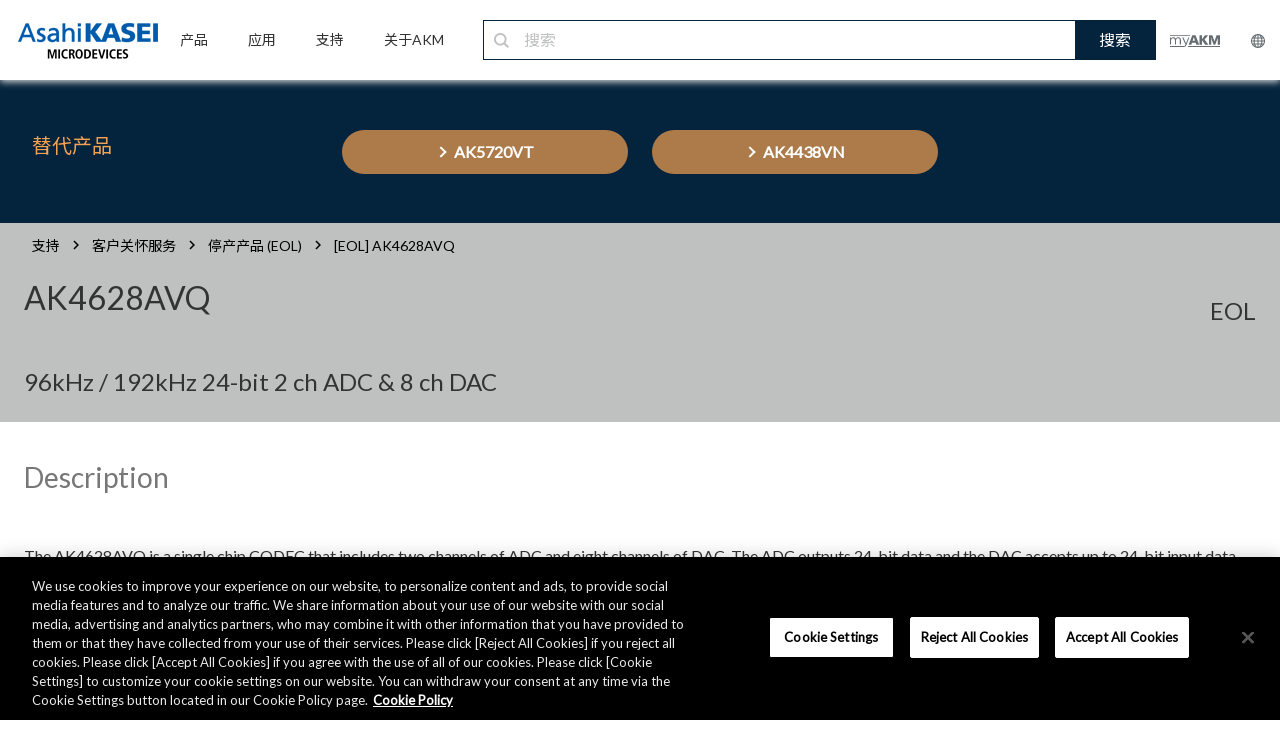

--- FILE ---
content_type: text/html;charset=utf-8
request_url: https://www.akm.com/cn/zh-cn/support/customer-care/eol/ak4628avq/
body_size: 9573
content:

<!DOCTYPE HTML>
<html lang="zh-CN">
    <head>
    <meta charset="UTF-8"/>
    <meta name="viewport" content="width=device-width, initial-scale=1"/>
    

    <title>[EOL] AK4628AVQ |  旭化成微电子 (AKM)</title>
    <!--<meta data-sly-test.keywords="Automotive grade,オーディオ CODEC,EOL" name="keywords" content=""/>-->
    <meta name="description" content="设计支持以外的客户支持信息"/>
    <meta name="template" content="partno"/>

	<!-- meta data start -->
	
    <meta name="sitename" content=" 旭化成微电子 (AKM)"/>
	<!-- meta data end -->

    <!-- og:data start -->
    <meta property="og:type" content="website"/>
    <meta property="og:title" content="[EOL] AK4628AVQ |  旭化成微电子 (AKM)"/>
    <meta property="og:url" content="https://www.akm.com/content/www/akm/cn/zh-cn/support/customer-care/eol/ak4628avq.html"/>
    <meta property="og:description" content="设计支持以外的客户支持信息"/>
    <meta property="og:image" content="https://www.akm.com/content/dam/site/akm/support/r1920_as88449135.jpg"/>
    <meta property="og:site_name" content=" 旭化成微电子 (AKM)"/>
    <!-- og:data end -->

    <!-- header tag -->
    <meta name="robots" content="noindex">

    

    
    
    

    

    


        <script defer="defer" type="text/javascript" src="https://rum.hlx.page/.rum/@adobe/helix-rum-js@%5E2/dist/rum-standalone.js" data-routing="env=prod,tier=publish,ams=Asahi Kasei Microdevices"></script>
<script type="text/javascript" src="//assets.adobedtm.com/launch-EN3c9fc2a38af04a61b9229a4e011ce968.min.js"></script>


    
    
    
<link rel="stylesheet" href="/etc.clientlibs/clientlibs/granite/jquery-ui.min.ACSHASH8803c9ee6cf6b1e2f196b6d5a768bc5f.css" type="text/css">
<link rel="stylesheet" href="/etc.clientlibs/ace/components/item/carousel/v1/carousel/clientlibs/site/vendor/slick.min.ACSHASH6af37d45bdba968c843309c6d2e91d84.css" type="text/css">
<link rel="stylesheet" href="/etc.clientlibs/akm/clientlibs/clientlib-base.min.ACSHASHb44e8c8f746c9846fd95cf319021df98.css" type="text/css">



    

    
    <link href="https://fonts.googleapis.com/css?family=Lato" rel="stylesheet"/>


<link href="https://fonts.googleapis.com/css?family=Noto+Serif+SC|Noto+Sans+SC" rel="stylesheet"/>







    <!-- canonical tag -->
    
        <link rel="canonical" href="https://www.akm.com/cn/zh-cn/support/customer-care/eol/ak4628avq/"/>
    
    <!-- hreflang tag -->
    
        <link rel="alternate" hreflang="x-default" href="https://www.akm.com/global/en/support/customer-care/eol/ak4628avq/"/>
    
        <link rel="alternate" hreflang="en-US" href="https://www.akm.com/us/en/support/customer-care/eol/ak4628avq/"/>
    
        <link rel="alternate" hreflang="en-CA" href="https://www.akm.com/us/en/support/customer-care/eol/ak4628avq/"/>
    
        <link rel="alternate" hreflang="en-MX" href="https://www.akm.com/us/en/support/customer-care/eol/ak4628avq/"/>
    
        <link rel="alternate" hreflang="en-BR" href="https://www.akm.com/us/en/support/customer-care/eol/ak4628avq/"/>
    
        <link rel="alternate" hreflang="en-AD" href="https://www.akm.com/eu/en/support/customer-care/eol/ak4628avq/"/>
    
        <link rel="alternate" hreflang="en-AE" href="https://www.akm.com/eu/en/support/customer-care/eol/ak4628avq/"/>
    
        <link rel="alternate" hreflang="en-AL" href="https://www.akm.com/eu/en/support/customer-care/eol/ak4628avq/"/>
    
        <link rel="alternate" hreflang="en-AO" href="https://www.akm.com/eu/en/support/customer-care/eol/ak4628avq/"/>
    
        <link rel="alternate" hreflang="en-AT" href="https://www.akm.com/eu/en/support/customer-care/eol/ak4628avq/"/>
    
        <link rel="alternate" hreflang="en-BA" href="https://www.akm.com/eu/en/support/customer-care/eol/ak4628avq/"/>
    
        <link rel="alternate" hreflang="en-BE" href="https://www.akm.com/eu/en/support/customer-care/eol/ak4628avq/"/>
    
        <link rel="alternate" hreflang="en-BF" href="https://www.akm.com/eu/en/support/customer-care/eol/ak4628avq/"/>
    
        <link rel="alternate" hreflang="en-BG" href="https://www.akm.com/eu/en/support/customer-care/eol/ak4628avq/"/>
    
        <link rel="alternate" hreflang="en-BH" href="https://www.akm.com/eu/en/support/customer-care/eol/ak4628avq/"/>
    
        <link rel="alternate" hreflang="en-BI" href="https://www.akm.com/eu/en/support/customer-care/eol/ak4628avq/"/>
    
        <link rel="alternate" hreflang="en-BJ" href="https://www.akm.com/eu/en/support/customer-care/eol/ak4628avq/"/>
    
        <link rel="alternate" hreflang="en-BW" href="https://www.akm.com/eu/en/support/customer-care/eol/ak4628avq/"/>
    
        <link rel="alternate" hreflang="en-BY" href="https://www.akm.com/eu/en/support/customer-care/eol/ak4628avq/"/>
    
        <link rel="alternate" hreflang="en-CD" href="https://www.akm.com/eu/en/support/customer-care/eol/ak4628avq/"/>
    
        <link rel="alternate" hreflang="en-CF" href="https://www.akm.com/eu/en/support/customer-care/eol/ak4628avq/"/>
    
        <link rel="alternate" hreflang="en-CH" href="https://www.akm.com/eu/en/support/customer-care/eol/ak4628avq/"/>
    
        <link rel="alternate" hreflang="en-CI" href="https://www.akm.com/eu/en/support/customer-care/eol/ak4628avq/"/>
    
        <link rel="alternate" hreflang="en-CM" href="https://www.akm.com/eu/en/support/customer-care/eol/ak4628avq/"/>
    
        <link rel="alternate" hreflang="en-CV" href="https://www.akm.com/eu/en/support/customer-care/eol/ak4628avq/"/>
    
        <link rel="alternate" hreflang="en-CY" href="https://www.akm.com/eu/en/support/customer-care/eol/ak4628avq/"/>
    
        <link rel="alternate" hreflang="en-CZ" href="https://www.akm.com/eu/en/support/customer-care/eol/ak4628avq/"/>
    
        <link rel="alternate" hreflang="en-DE" href="https://www.akm.com/eu/en/support/customer-care/eol/ak4628avq/"/>
    
        <link rel="alternate" hreflang="en-DJ" href="https://www.akm.com/eu/en/support/customer-care/eol/ak4628avq/"/>
    
        <link rel="alternate" hreflang="en-DK" href="https://www.akm.com/eu/en/support/customer-care/eol/ak4628avq/"/>
    
        <link rel="alternate" hreflang="en-DZ" href="https://www.akm.com/eu/en/support/customer-care/eol/ak4628avq/"/>
    
        <link rel="alternate" hreflang="en-EE" href="https://www.akm.com/eu/en/support/customer-care/eol/ak4628avq/"/>
    
        <link rel="alternate" hreflang="en-EG" href="https://www.akm.com/eu/en/support/customer-care/eol/ak4628avq/"/>
    
        <link rel="alternate" hreflang="en-EH" href="https://www.akm.com/eu/en/support/customer-care/eol/ak4628avq/"/>
    
        <link rel="alternate" hreflang="en-ER" href="https://www.akm.com/eu/en/support/customer-care/eol/ak4628avq/"/>
    
        <link rel="alternate" hreflang="en-ES" href="https://www.akm.com/eu/en/support/customer-care/eol/ak4628avq/"/>
    
        <link rel="alternate" hreflang="en-ET" href="https://www.akm.com/eu/en/support/customer-care/eol/ak4628avq/"/>
    
        <link rel="alternate" hreflang="en-FI" href="https://www.akm.com/eu/en/support/customer-care/eol/ak4628avq/"/>
    
        <link rel="alternate" hreflang="en-FO" href="https://www.akm.com/eu/en/support/customer-care/eol/ak4628avq/"/>
    
        <link rel="alternate" hreflang="en-FR" href="https://www.akm.com/eu/en/support/customer-care/eol/ak4628avq/"/>
    
        <link rel="alternate" hreflang="en-GA" href="https://www.akm.com/eu/en/support/customer-care/eol/ak4628avq/"/>
    
        <link rel="alternate" hreflang="en-GB" href="https://www.akm.com/eu/en/support/customer-care/eol/ak4628avq/"/>
    
        <link rel="alternate" hreflang="en-GE" href="https://www.akm.com/eu/en/support/customer-care/eol/ak4628avq/"/>
    
        <link rel="alternate" hreflang="en-GG" href="https://www.akm.com/eu/en/support/customer-care/eol/ak4628avq/"/>
    
        <link rel="alternate" hreflang="en-GH" href="https://www.akm.com/eu/en/support/customer-care/eol/ak4628avq/"/>
    
        <link rel="alternate" hreflang="en-GI" href="https://www.akm.com/eu/en/support/customer-care/eol/ak4628avq/"/>
    
        <link rel="alternate" hreflang="en-GM" href="https://www.akm.com/eu/en/support/customer-care/eol/ak4628avq/"/>
    
        <link rel="alternate" hreflang="en-GN" href="https://www.akm.com/eu/en/support/customer-care/eol/ak4628avq/"/>
    
        <link rel="alternate" hreflang="en-GQ" href="https://www.akm.com/eu/en/support/customer-care/eol/ak4628avq/"/>
    
        <link rel="alternate" hreflang="en-GR" href="https://www.akm.com/eu/en/support/customer-care/eol/ak4628avq/"/>
    
        <link rel="alternate" hreflang="en-GW" href="https://www.akm.com/eu/en/support/customer-care/eol/ak4628avq/"/>
    
        <link rel="alternate" hreflang="en-HR" href="https://www.akm.com/eu/en/support/customer-care/eol/ak4628avq/"/>
    
        <link rel="alternate" hreflang="en-HU" href="https://www.akm.com/eu/en/support/customer-care/eol/ak4628avq/"/>
    
        <link rel="alternate" hreflang="en-IE" href="https://www.akm.com/eu/en/support/customer-care/eol/ak4628avq/"/>
    
        <link rel="alternate" hreflang="en-IL" href="https://www.akm.com/eu/en/support/customer-care/eol/ak4628avq/"/>
    
        <link rel="alternate" hreflang="en-IM" href="https://www.akm.com/eu/en/support/customer-care/eol/ak4628avq/"/>
    
        <link rel="alternate" hreflang="en-IQ" href="https://www.akm.com/eu/en/support/customer-care/eol/ak4628avq/"/>
    
        <link rel="alternate" hreflang="en-IR" href="https://www.akm.com/eu/en/support/customer-care/eol/ak4628avq/"/>
    
        <link rel="alternate" hreflang="en-IS" href="https://www.akm.com/eu/en/support/customer-care/eol/ak4628avq/"/>
    
        <link rel="alternate" hreflang="en-IT" href="https://www.akm.com/eu/en/support/customer-care/eol/ak4628avq/"/>
    
        <link rel="alternate" hreflang="en-JE" href="https://www.akm.com/eu/en/support/customer-care/eol/ak4628avq/"/>
    
        <link rel="alternate" hreflang="en-JO" href="https://www.akm.com/eu/en/support/customer-care/eol/ak4628avq/"/>
    
        <link rel="alternate" hreflang="en-KE" href="https://www.akm.com/eu/en/support/customer-care/eol/ak4628avq/"/>
    
        <link rel="alternate" hreflang="en-KM" href="https://www.akm.com/eu/en/support/customer-care/eol/ak4628avq/"/>
    
        <link rel="alternate" hreflang="en-KW" href="https://www.akm.com/eu/en/support/customer-care/eol/ak4628avq/"/>
    
        <link rel="alternate" hreflang="en-LB" href="https://www.akm.com/eu/en/support/customer-care/eol/ak4628avq/"/>
    
        <link rel="alternate" hreflang="en-LI" href="https://www.akm.com/eu/en/support/customer-care/eol/ak4628avq/"/>
    
        <link rel="alternate" hreflang="en-LR" href="https://www.akm.com/eu/en/support/customer-care/eol/ak4628avq/"/>
    
        <link rel="alternate" hreflang="en-LS" href="https://www.akm.com/eu/en/support/customer-care/eol/ak4628avq/"/>
    
        <link rel="alternate" hreflang="en-LT" href="https://www.akm.com/eu/en/support/customer-care/eol/ak4628avq/"/>
    
        <link rel="alternate" hreflang="en-LU" href="https://www.akm.com/eu/en/support/customer-care/eol/ak4628avq/"/>
    
        <link rel="alternate" hreflang="en-LV" href="https://www.akm.com/eu/en/support/customer-care/eol/ak4628avq/"/>
    
        <link rel="alternate" hreflang="en-LY" href="https://www.akm.com/eu/en/support/customer-care/eol/ak4628avq/"/>
    
        <link rel="alternate" hreflang="en-MA" href="https://www.akm.com/eu/en/support/customer-care/eol/ak4628avq/"/>
    
        <link rel="alternate" hreflang="en-MC" href="https://www.akm.com/eu/en/support/customer-care/eol/ak4628avq/"/>
    
        <link rel="alternate" hreflang="en-MD" href="https://www.akm.com/eu/en/support/customer-care/eol/ak4628avq/"/>
    
        <link rel="alternate" hreflang="en-ME" href="https://www.akm.com/eu/en/support/customer-care/eol/ak4628avq/"/>
    
        <link rel="alternate" hreflang="en-MG" href="https://www.akm.com/eu/en/support/customer-care/eol/ak4628avq/"/>
    
        <link rel="alternate" hreflang="en-MK" href="https://www.akm.com/eu/en/support/customer-care/eol/ak4628avq/"/>
    
        <link rel="alternate" hreflang="en-ML" href="https://www.akm.com/eu/en/support/customer-care/eol/ak4628avq/"/>
    
        <link rel="alternate" hreflang="en-MR" href="https://www.akm.com/eu/en/support/customer-care/eol/ak4628avq/"/>
    
        <link rel="alternate" hreflang="en-MT" href="https://www.akm.com/eu/en/support/customer-care/eol/ak4628avq/"/>
    
        <link rel="alternate" hreflang="en-MU" href="https://www.akm.com/eu/en/support/customer-care/eol/ak4628avq/"/>
    
        <link rel="alternate" hreflang="en-MW" href="https://www.akm.com/eu/en/support/customer-care/eol/ak4628avq/"/>
    
        <link rel="alternate" hreflang="en-MZ" href="https://www.akm.com/eu/en/support/customer-care/eol/ak4628avq/"/>
    
        <link rel="alternate" hreflang="en-NA" href="https://www.akm.com/eu/en/support/customer-care/eol/ak4628avq/"/>
    
        <link rel="alternate" hreflang="en-NE" href="https://www.akm.com/eu/en/support/customer-care/eol/ak4628avq/"/>
    
        <link rel="alternate" hreflang="en-NG" href="https://www.akm.com/eu/en/support/customer-care/eol/ak4628avq/"/>
    
        <link rel="alternate" hreflang="en-NL" href="https://www.akm.com/eu/en/support/customer-care/eol/ak4628avq/"/>
    
        <link rel="alternate" hreflang="en-NO" href="https://www.akm.com/eu/en/support/customer-care/eol/ak4628avq/"/>
    
        <link rel="alternate" hreflang="en-OM" href="https://www.akm.com/eu/en/support/customer-care/eol/ak4628avq/"/>
    
        <link rel="alternate" hreflang="en-PL" href="https://www.akm.com/eu/en/support/customer-care/eol/ak4628avq/"/>
    
        <link rel="alternate" hreflang="en-PS" href="https://www.akm.com/eu/en/support/customer-care/eol/ak4628avq/"/>
    
        <link rel="alternate" hreflang="en-PT" href="https://www.akm.com/eu/en/support/customer-care/eol/ak4628avq/"/>
    
        <link rel="alternate" hreflang="en-QA" href="https://www.akm.com/eu/en/support/customer-care/eol/ak4628avq/"/>
    
        <link rel="alternate" hreflang="en-RO" href="https://www.akm.com/eu/en/support/customer-care/eol/ak4628avq/"/>
    
        <link rel="alternate" hreflang="en-RS" href="https://www.akm.com/eu/en/support/customer-care/eol/ak4628avq/"/>
    
        <link rel="alternate" hreflang="en-RW" href="https://www.akm.com/eu/en/support/customer-care/eol/ak4628avq/"/>
    
        <link rel="alternate" hreflang="en-SA" href="https://www.akm.com/eu/en/support/customer-care/eol/ak4628avq/"/>
    
        <link rel="alternate" hreflang="en-SD" href="https://www.akm.com/eu/en/support/customer-care/eol/ak4628avq/"/>
    
        <link rel="alternate" hreflang="en-SE" href="https://www.akm.com/eu/en/support/customer-care/eol/ak4628avq/"/>
    
        <link rel="alternate" hreflang="en-SI" href="https://www.akm.com/eu/en/support/customer-care/eol/ak4628avq/"/>
    
        <link rel="alternate" hreflang="en-SK" href="https://www.akm.com/eu/en/support/customer-care/eol/ak4628avq/"/>
    
        <link rel="alternate" hreflang="en-SM" href="https://www.akm.com/eu/en/support/customer-care/eol/ak4628avq/"/>
    
        <link rel="alternate" hreflang="en-SN" href="https://www.akm.com/eu/en/support/customer-care/eol/ak4628avq/"/>
    
        <link rel="alternate" hreflang="en-SO" href="https://www.akm.com/eu/en/support/customer-care/eol/ak4628avq/"/>
    
        <link rel="alternate" hreflang="en-ST" href="https://www.akm.com/eu/en/support/customer-care/eol/ak4628avq/"/>
    
        <link rel="alternate" hreflang="en-SY" href="https://www.akm.com/eu/en/support/customer-care/eol/ak4628avq/"/>
    
        <link rel="alternate" hreflang="en-SZ" href="https://www.akm.com/eu/en/support/customer-care/eol/ak4628avq/"/>
    
        <link rel="alternate" hreflang="en-TD" href="https://www.akm.com/eu/en/support/customer-care/eol/ak4628avq/"/>
    
        <link rel="alternate" hreflang="en-TG" href="https://www.akm.com/eu/en/support/customer-care/eol/ak4628avq/"/>
    
        <link rel="alternate" hreflang="en-TN" href="https://www.akm.com/eu/en/support/customer-care/eol/ak4628avq/"/>
    
        <link rel="alternate" hreflang="en-TR" href="https://www.akm.com/eu/en/support/customer-care/eol/ak4628avq/"/>
    
        <link rel="alternate" hreflang="en-TZ" href="https://www.akm.com/eu/en/support/customer-care/eol/ak4628avq/"/>
    
        <link rel="alternate" hreflang="en-UA" href="https://www.akm.com/eu/en/support/customer-care/eol/ak4628avq/"/>
    
        <link rel="alternate" hreflang="en-UG" href="https://www.akm.com/eu/en/support/customer-care/eol/ak4628avq/"/>
    
        <link rel="alternate" hreflang="en-VA" href="https://www.akm.com/eu/en/support/customer-care/eol/ak4628avq/"/>
    
        <link rel="alternate" hreflang="en-YE" href="https://www.akm.com/eu/en/support/customer-care/eol/ak4628avq/"/>
    
        <link rel="alternate" hreflang="en-ZA" href="https://www.akm.com/eu/en/support/customer-care/eol/ak4628avq/"/>
    
        <link rel="alternate" hreflang="en-ZM" href="https://www.akm.com/eu/en/support/customer-care/eol/ak4628avq/"/>
    
        <link rel="alternate" hreflang="en-ZW" href="https://www.akm.com/eu/en/support/customer-care/eol/ak4628avq/"/>
    
        <link rel="alternate" hreflang="zh-CN" href="https://www.akm.com/cn/zh-cn/support/customer-care/eol/ak4628avq/"/>
    
        <link rel="alternate" hreflang="ko-KR" href="https://www.akm.com/kr/ko/support/customer-care/eol/ak4628avq/"/>
    
        <link rel="alternate" hreflang="ja-JP" href="https://www.akm.com/jp/ja/support/customer-care/eol/ak4628avq/"/>
    
    <!-- ファビコン -->
    <link rel="icon" href="/favicon.ico"/>
    <!-- スマホ用アイコン -->
    <meta name="apple-mobile-web-app-title" content="Microdevices"/>
    <link rel="apple-touch-icon" sizes="180x180" href="/apple-touch-icon.png"/>
    <link rel="icon" type="image/png" href="/android-touch-icon.png" sizes="192x192"/>
</head>
    <body class="page basicpage" id="page-830fb2fbb5" data-cmp-data-layer-enabled>
        <script>
          window.adobeDataLayer = window.adobeDataLayer || [];
          adobeDataLayer.push({
              page: JSON.parse("{\x22page\u002D830fb2fbb5\x22:{\x22@type\x22:\x22akm\/components\/structure\/page\x22,\x22repo:modifyDate\x22:\x222021\u002D12\u002D06T23:59:10Z\x22,\x22dc:title\x22:\x22[EOL] AK4628AVQ\x22,\x22xdm:template\x22:\x22\/conf\/akm\/settings\/wcm\/templates\/partno\x22,\x22xdm:language\x22:\x22zh\u002DCN\x22,\x22xdm:tags\x22:[\x22Automotive grade\x22,\x22オーディオ CODEC\x22,\x22EOL\x22],\x22repo:path\x22:\x22\/cn\/zh\u002Dcn\/support\/customer\u002Dcare\/eol\/ak4628avq\/\x22}}"),
              event:'cmp:show',
              eventInfo: {
                  path: 'page.page\u002D830fb2fbb5'
              }
          });
        </script>
        
        
            




            



              
  


    
    
    	<div class="container animsition" style="font-family: 'Lato', 'Noto Sans SC', sans-serif;">
    
    
    
    

    <div class="root responsivegrid">


<div class="aem-Grid aem-Grid--12 aem-Grid--default--12 ">
    
    <div class="akm-header-new aem-GridColumn aem-GridColumn--default--12"><div class="c-item-header-new width-full">
	<!-- PC -->
	<div class='product_header_navi_pc'>
		<div class='navi_container'>
			<div class="logo_akm">
				
					<a href="/cn/zh-cn/">
						<img src="/content/dam/site/common/images/header/logo_akm_tb_pc.png"/>
					</a>
				
			</div>
			<ul class='navi_menu'>
				<li class='navi_menu_item'>
					
						<a href="/cn/zh-cn/products/">
							<p class='navi_menu_title'>产品</p>
						</a>
					
					<div class='navi_menu_content'>
						<div class='navi_menu_content_container'>
							<div class='navi_menu_content_container_inner'>
								<div class='navi_menu_content_header'>
									
										<a href='/cn/zh-cn/products/' class='navi_header'>
											产品<img src="/content/dam/site/common/images/header/logo_arrow.png"/>
										</a>
									
									
										<a href='/cn/zh-cn/products/' class='navi_btn'>
											VIEW ALL<i></i>
										</a>
									
								</div>
								<div class="navi_menu_content_wrap">
									<ul class='navi_menu_content_items'>
										<li class='navi_menu_content_item'>
											<ul class="navi_menu_title_wrap">
												<li class="navi_menu_second_title magnetic-sensors">
													磁传感器
												</li>
												<li class="navi_menu_third_title">
													
														<a class="navi_menu_third_title_link" href="/cn/zh-cn/products/hall-sensor/">霍尔传感器</a>
													
												</li>
												<li class="navi_menu_third_title">
													
														<a class="navi_menu_third_title_link" href="/cn/zh-cn/products/tri-axis-magnetic-sensor/">三轴磁传感器</a>
													
												</li>
												<li class="navi_menu_third_title">
													
														<a class="navi_menu_third_title_link" href="/cn/zh-cn/products/rotation-angle-sensor/">角度传感器</a>
													
												</li>
												<li class="navi_menu_third_title">
													
														<a class="navi_menu_third_title_link" href="/cn/zh-cn/products/semiconductor-magnetoresistive-element/">高分辨率解码器元件 (半导体磁阻元件)</a>
													
												</li>
												<li class="navi_menu_third_title">
													
														<a class="navi_menu_third_title_link" href="/cn/zh-cn/products/electronic-compass/">电子罗盘</a>
													
												</li>
											</ul>
										</li>
										<li class="navi_menu_content_item">
											<ul class="navi_menu_title_wrap">
												<li class="navi_menu_second_title current-sensors">
													电流传感器
												</li>
												<li class="navi_menu_third_title">
													
														<a class="navi_menu_third_title_link" href="/cn/zh-cn/products/current-sensor/">电流传感器</a>
													
												</li>
												<li class="navi_menu_second_title gas-sensors">
													气体传感器
												</li>
												<li class="navi_menu_third_title">
													
														<a class="navi_menu_third_title_link" href="/cn/zh-cn/products/co2-sensor/">二氧化碳传感器</a>
													
												</li>
												<li class="navi_menu_third_title">
													
														<a class="navi_menu_third_title_link" href="/cn/zh-cn/products/flammable-gas-sensor/">可燃气体传感器</a>
													
												</li>
											</ul>
										</li>
										<li class="navi_menu_content_item">
											<ul class="navi_menu_title_wrap">
												<li class="navi_menu_second_title audio-devices">
													音频产品
												</li>
												<li class="navi_menu_third_title">
													
														<a class="navi_menu_third_title_link" href="/cn/zh-cn/products/audio/">音频芯片</a>
													
												</li>
												<li class="navi_menu_third_title">
													
														<a class="navi_menu_third_title_link" href="/cn/zh-cn/products/audio-voice-dsp/">音频及语音处理器</a>
													
												</li>
												<li class="navi_menu_second_title speciality-devices">
													特定应用产品
												</li>
												<li class="navi_menu_third_title">
													
														<a class="navi_menu_third_title_link" href="/cn/zh-cn/products/millimeter-wave-radar/">毫米波雷达</a>
													
												</li>
												<li class="navi_menu_third_title">
													
														<a class="navi_menu_third_title_link" href="/cn/zh-cn/products/bluetooth-low-energy-beacon/">低功耗蓝牙™信号发射芯片</a>
													
												</li>
												<li class="navi_menu_third_title">
													
														<a class="navi_menu_third_title_link" href="/cn/zh-cn/products/energy-harvesting/">能量收集</a>
													
												</li>
												<li class="navi_menu_third_title">
													
														<a class="navi_menu_third_title_link" href="/cn/zh-cn/products/communication/">通信</a>
													
												</li>
												<li class="navi_menu_third_title">
													
														<a class="navi_menu_third_title_link" href="/cn/zh-cn/products/mfp-lbp/">多功能打印机 / 激光打印机</a>
													
												</li>
											</ul>
										</li>
									</ul>
								</div>
							</div>
						</div>
					</div>
				</li>
				<li class='navi_menu_item'>
					
						<a href="/cn/zh-cn/applications/">
							<p class='navi_menu_title'>应用</p>
						</a>
					
					<div class='navi_menu_content'>
						<div class='navi_menu_content_container'>
							<div class='navi_menu_content_container_inner'>
								<div class='navi_menu_content_header'>
									
										<a href='/cn/zh-cn/applications/' class='navi_header'>应用 <img src="/content/dam/site/common/images/header/logo_arrow.png"/></a>
									
									
										<a href='/cn/zh-cn/applications/' class='navi_btn'>
											VIEW ALL<i></i>
										</a>
									
								</div>
								<div class="navi_menu_content_wrap">
									<ul class='navi_menu_content_items'>
										<li class='navi_menu_content_item'>
											<ul class="navi_menu_title_wrap">
												<li class="navi_menu_second_title personal-electronics">
													
														<a href="/cn/zh-cn/applications/personal/">个人电子产品 <img src="/content/dam/site/common/images/header/logo_arrow.png"/></a>
													
												</li>
												<li class="navi_menu_second_title smart-home">
													
														<a href="/cn/zh-cn/applications/smart-home/">智能家居 <img src="/content/dam/site/common/images/header/logo_arrow.png"/></a>
													
												</li>
											</ul>
										</li>
										<li class='navi_menu_content_item'>
											<ul class="navi_menu_title_wrap">
												<li class="navi_menu_second_title industrial">
													
														<a href="/cn/zh-cn/applications/industrial/">工业 <img src="/content/dam/site/common/images/header/logo_arrow.png"/></a>
													
												</li>
											</ul>
											<ul class="navi_menu_title_wrap">
												<li class="navi_menu_second_title healthcare">
													
														<a href="/cn/zh-cn/applications/healthcare/">医疗健康 <img src="/content/dam/site/common/images/header/logo_arrow.png"/></a>
													
												</li>
											</ul>
											<ul class="navi_menu_title_wrap">
												<li class="navi_menu_second_title automotive">
													
														<a href="/cn/zh-cn/applications/automotive/">汽车 <img src="/content/dam/site/common/images/header/logo_arrow.png"/></a>
													
												</li>
											</ul>
										</li>
									</ul>
								</div>
							</div>
						</div>
					</div>
				</li>
				<li class='navi_menu_item'>
					
						<a href="/cn/zh-cn/support/">
							<p class='navi_menu_title'>支持</p>
						</a>
					
					<div class='navi_menu_content'>
						<div class='navi_menu_content_container'>
							<div class='navi_menu_content_container_inner'>
								<div class='navi_menu_content_header'>
									
										<a href='/cn/zh-cn/support/' class='navi_header'>支持 <img src="/content/dam/site/common/images/header/logo_arrow.png"/></a>
									
									
										<a href='/cn/zh-cn/support/' class='navi_btn'>
											VIEW ALL<i></i>
										</a>
									
								</div>
								<div class="navi_menu_content_wrap">
									<ul class='navi_menu_content_items'>
										<li class='navi_menu_content_item'>
											<ul class="navi_menu_title_wrap">
												<li class="navi_menu_second_title inquiries-faq">
													
														<a href="/cn/zh-cn/support/inquiries/">联系我们 / 常见问题 <img src="/content/dam/site/common/images/header/logo_arrow.png"/></a>
													
												</li>
											</ul>
										</li>
										<li class='navi_menu_content_item'>
											<ul class="navi_menu_title_wrap">
												<li class="navi_menu_second_title customer-care">
													
														<a href="/cn/zh-cn/support/customer-care/">客户关怀服务 <img src="/content/dam/site/common/images/header/logo_arrow.png"/></a>
													
												</li>
												<li class="navi_menu_third_title">
													
														<a class="navi_menu_third_title_link" href="/cn/zh-cn/support/customer-care/quality-reliability-environment/">质量 / 可靠性 / 环境信息</a>
													
												</li>
												<li class="navi_menu_third_title">
													
														<a class="navi_menu_third_title_link" href="/cn/zh-cn/support/customer-care/packing/">包装信息</a>
													
												</li>
												<li class="navi_menu_third_title">
													
														<a class="navi_menu_third_title_link" href="/cn/zh-cn/support/customer-care/product-lifecycle/">产品生命周期信息</a>
													
												</li>
												<li class="navi_menu_third_title">
													
														<a class="navi_menu_third_title_link" href="/cn/zh-cn/support/customer-care/eol/">停产产品</a>
													
												</li>
											</ul>
										</li>
										<li class='navi_menu_content_item'>
											<ul class="navi_menu_title_wrap">
												<li class="navi_menu_second_title distributors-representatives">
													
														<a href="/cn/zh-cn/support/distributors-representatives/">代理商 <img src="/content/dam/site/common/images/header/logo_arrow.png"/></a>
													
												</li>
											</ul>
										</li>
										<li class='navi_menu_content_item'>
											<ul class="navi_menu_title_wrap">
												<li class="navi_menu_second_title myakm">
													
														<a href="/cn/zh-cn/support/myakm/">myAKM <img src="/content/dam/site/common/images/header/logo_arrow.png"/></a>
													
												</li>
											</ul>
										</li>
									</ul>
								</div>
							</div>
						</div>
					</div>
				</li>
				<li class='navi_menu_item'>
					
						<a href="/cn/zh-cn/about-us/">
							<p class='navi_menu_title'>关于AKM</p>
						</a>
					
					<div class='navi_menu_content'>
						<div class='navi_menu_content_container'>
							<div class='navi_menu_content_container_inner'>
								<div class='navi_menu_content_header'>
									
										<a href='/cn/zh-cn/about-us/' class='navi_header'>关于AKM <img src="/content/dam/site/common/images/header/logo_arrow.png"/></a>
									
									
										<a href='/cn/zh-cn/about-us/' class='navi_btn'>
											VIEW ALL<i></i>
										</a>
									
								</div>
								<div class="navi_menu_content_wrap">
									<ul class='navi_menu_content_items'>
										<li class='navi_menu_content_item'>
											<ul class="navi_menu_title_wrap">
												<li class="navi_menu_second_title company-profile">
													
														<a href="/cn/zh-cn/about-us/company-profile/">公司简介 <img src="/content/dam/site/common/images/header/logo_arrow.png"/></a>
													
												</li>
												<li class="navi_menu_second_title csr">
													
														<a href="/cn/zh-cn/about-us/csr/">企业社会责任 <img src="/content/dam/site/common/images/header/logo_arrow.png"/></a>
													
												</li>
											</ul>
										</li>
										<li class='navi_menu_content_item'>
											<ul class="navi_menu_title_wrap">
												<li class="navi_menu_second_title news">
													
														<a href="/cn/zh-cn/about-us/news/">新闻 <img src="/content/dam/site/common/images/header/logo_arrow.png"/></a>
													
												</li>
											</ul>
										</li>
										<li class='navi_menu_content_item'>
											<ul class="navi_menu_title_wrap">
												<li class="navi_menu_second_title events-exhibitions">
													
														<a href="/cn/zh-cn/about-us/events-exhibitions/">活动 / 展览 <img src="/content/dam/site/common/images/header/logo_arrow.png"/></a>
													
												</li>
											</ul>
										</li>
									</ul>
								</div>
							</div>
						</div>
					</div>
				</li>
			</ul>
			
				<form id="ss-form2" action="/cn/zh-cn/search/" method="get" accept-charset="UTF-8" class='navi_search'>

					<input id="ss-query2" name="query" value="" autocomplete="off" aria-autocomplete="off" class="navi_search_input" type="text" placeholder="搜索"/>
					<button class='navi_search_btn'>搜索</button>
				</form>
			
			<div class='logo_container'>
				<div class="logo_myakm">
					
						<a href="/cn/zh-cn/support/myakm/">
							<img class="logo_img_myakm" src="/content/dam/site/common/images/header/logo_myakm_normal.png"/>
						</a>
					
				</div>
				<div class="logo_language_container">
					<div class="logo_language">
						<img class="logo_img_language_pc" src="/content/dam/site/common/images/header/logo_language_pc.png"/>
					</div>
					<div class='logo_language_content'>
						<div class='logo_language_content_container'>
							<div class='logo_language_content_container_inner'>
								<p class='logo_language_content_header'>Region - Language</p>
								<ul class='logo_language_content_item'>
									
										<li><a href="/global/en/support/customer-care/eol/ak4628avq/">Global - English</a></li>
									
									
										<li><a href="/us/en/support/customer-care/eol/ak4628avq/">USA - English</a></li>
									
									
										<li><a href="/eu/en/support/customer-care/eol/ak4628avq/">Europe - English</a></li>
									
									
										<li><a href="/cn/zh-cn/support/customer-care/eol/ak4628avq/" class="defaultLanguageColor">China - Chinese (简体中文)</a></li>
									
									
										<li><a href="/kr/ko/support/customer-care/eol/ak4628avq/">Korea - Korean (한국어)</a></li>
									
									
										<li><a href="/jp/ja/support/customer-care/eol/ak4628avq/">Japan - Japanese (日本語)</a></li>
									
								</ul>
							</div>
						</div>
					</div>
				</div>
			</div>
		</div>
	</div>
	<!-- SP -->
	<div class='product_header_navi_sp'>
		<div class='navi_logo'>
			<div class='navi_logo_container'>
				<div class='logo_container logo_index'>
					
						<a href="/cn/zh-cn/">
							<img src='/content/dam/site/common/images/header/logo_akm_sp.png'/>
						</a>
					
				</div>
				<div class='logo_container logo_language'><img class="logo_img_language_sp" src='/content/dam/site/common/images/header/logo_language_sp.png'/></div>
			</div>
			<ul class='navi_logo_content'>
				<li>Region - Language</li>
				
					<li><a href="/global/en/support/customer-care/eol/ak4628avq/">Global - English</a></li>
				
				
					<li><a href="/us/en/support/customer-care/eol/ak4628avq/">USA - English</a></li>
				
				
					<li><a href="/eu/en/support/customer-care/eol/ak4628avq/">Europe - English</a></li>
				
				
					<li><a href="/cn/zh-cn/support/customer-care/eol/ak4628avq/" class="defaultLanguageColor">China - Chinese (简体中文)</a></li>
				
				
					<li><a href="/kr/ko/support/customer-care/eol/ak4628avq/">Korea - Korean (한국어)</a></li>
				
				
					<li><a href="/jp/ja/support/customer-care/eol/ak4628avq/">Japan - Japanese (日本語)</a></li>
				
			</ul>
		</div>
		<div class='navi_menu'>
			<div class='navi_menu_container'>
				
					<form id="ss-form2" action="/cn/zh-cn/search/" method="get" accept-charset="UTF-8" class='navi_menu_search'>
						<input id="ss-query2" name="query" value="" autocomplete="off" aria-autocomplete="off" class='navi_menu_search_input' type='text' placeholder="搜索"/>
						<button class='navi_menu_search_btn'>搜索</button>
					</form>
				
				<div class='navi_menu_logo'>
					<img class="logo_menu_sp" src='/content/dam/site/common/images/header/logo_menu.png'/>
				</div>
			</div>
			<ul class='navi_menu_content'>
				<li class='navi_menu_content_group'>
					<div class='navi_menu_content_group_title'>
						<p>产品</p>
						<a href='javascript:void(0)'>
							<img src='/content/dam/site/common/images/header/group_open.png'/>
						</a>
					</div>
					<ul class='navi_menu_content_group_menu'>
						<li>
							
								<a href='/cn/zh-cn/products/'>产品</a>
							
						</li>
						<li>
							
								<a href='/cn/zh-cn/products/hall-sensor/'>霍尔传感器</a>
							
						</li>
						<li>
							
								<a href='/cn/zh-cn/products/tri-axis-magnetic-sensor/'>三轴磁传感器</a>
							
						</li>
						<li>
							
								<a href='/cn/zh-cn/products/rotation-angle-sensor/'>角度传感器</a>
							
						</li>
						<li>
							
								<a href='/cn/zh-cn/products/current-sensor/'>电流传感器</a>
							
						</li>
						<li>
							
								<a href='/cn/zh-cn/products/co2-sensor/'>二氧化碳传感器</a>
							
						</li>
                        <li>
							
								<a href='/cn/zh-cn/products/flammable-gas-sensor/'>可燃气体传感器</a>
							
						</li>
						<li>
							
								<a href='/cn/zh-cn/products/audio/'>音频芯片</a>
							
						</li>
						<li>
							
								<a href='/cn/zh-cn/products/audio-voice-dsp/'>音频及语音处理器</a>
							
						</li>
						<li>
							
								<a href="/cn/zh-cn/products/millimeter-wave-radar/">毫米波雷达</a>
							
						</li>
						<li>
							
								<a href='/cn/zh-cn/products/energy-harvesting/'>能量收集</a>
							
						</li>
					</ul>
				</li>
				<li class='navi_menu_content_group'>
					<div class='navi_menu_content_group_title'>
						<p>应用</p>
						<a href='javascript:void(0)'>
							<img src='/content/dam/site/common/images/header/group_open.png'/>
						</a>
					</div>
					<ul class='navi_menu_content_group_menu'>
						<li>
							
								<a href='/cn/zh-cn/applications/'>应用</a>
							
						</li>
						<li>
							
								<a href='/cn/zh-cn/applications/personal/'>个人电子产品</a>
							
						</li>
						<li>
							
								<a href='/cn/zh-cn/applications/smart-home/'>智能家居</a>
							
						</li>
						<li>
							
								<a href='/cn/zh-cn/applications/industrial/'>工业</a>
							
						</li>
						<li>
							
								<a href='/cn/zh-cn/applications/automotive/'>汽车</a>
							
						</li>
						<li>
							
								<a href='/cn/zh-cn/applications/healthcare/'>医疗健康</a>
							
						</li>
					</ul>
				</li>
				<li class='navi_menu_content_group'>
					<div class='navi_menu_content_group_title'>
						<p>支持</p>
						<a href='javascript:void(0)'>
							<img src='/content/dam/site/common/images/header/group_open.png'/>
						</a>
					</div>
					<ul class='navi_menu_content_group_menu'>
						<li>
							
								<a href='/cn/zh-cn/support/'>支持</a>
							
						</li>
						<li>
							
								<a href='/cn/zh-cn/support/inquiries/'>联系我们 / 常见问题</a>
							
						</li>
						<li>
							
								<a href='/cn/zh-cn/support/customer-care/'>客户关怀服务</a>
							
						</li>
						<li>
							
								<a href='/cn/zh-cn/support/distributors-representatives/'>代理商</a>
							
						</li>
						<li>
							
								<a href='/cn/zh-cn/support/myakm/'>myAKM</a>
							
						</li>
					</ul>
				</li>
				<li class='navi_menu_content_group'>
					<div class='navi_menu_content_group_title'>
						<p>关于AKM</p>
						<a href='javascript:void(0)'>
							<img src='/content/dam/site/common/images/header/group_open.png'/>
						</a>
					</div>
					<ul class='navi_menu_content_group_menu'>
						<li>
							
								<a href='/cn/zh-cn/about-us/'>关于AKM</a>
							
						</li>
						<li>
							
								<a href='/cn/zh-cn/about-us/company-profile/'>公司简介</a>
							
						</li>
						<li>
							
								<a href='/cn/zh-cn/about-us/csr/'>企业社会责任</a>
							
						</li>
						<li>
							
								<a href='/cn/zh-cn/about-us/news/'>新闻</a>
							
						</li>
						<li>
							
								<a href='/cn/zh-cn/about-us/events-exhibitions/'>活动 / 展览</a>
							
						</li>
					</ul>
				</li>
			</ul>
		</div>
	</div>
	<!-- TB -->
	<div class='product_header_navi_tb'>
		<div class='navi_search'>
			<div class="logo_container logo_akm_tb">
				
					<a href="/cn/zh-cn/">
						<img src="/content/dam/site/common/images/header/logo_akm_tb_pc.png"/>
					</a>
				
			</div>
			
				<form id="ss-form2" action="/cn/zh-cn/search/" method="get" accept-charset="UTF-8" class='navi_menu_search'>
					<input id="ss-query2" name="query" value="" autocomplete="off" aria-autocomplete="off" class='navi_menu_search_input' type='text' placeholder="搜索"/>
					<button class='navi_menu_search_btn'>搜索</button>
				</form>
			
			<div class='logo_container logo_language_tb'>
				<img class="logo_img_language_tb" src="/content/dam/site/common/images/header/logo_language_tb.png"/>
			</div>
		</div>
		<div class='navi_menu'>
			<ul class='navo_menu_content'>
				<li>
					
						<a href="/cn/zh-cn/products/">产品</a>
					
				</li>
				<li>
					
						<a href="/cn/zh-cn/applications/">应用</a>
					
				</li>
				<li>
					
						<a href="/cn/zh-cn/support/">支持</a>
					
				</li>
				<li>
					
						<a href="/cn/zh-cn/about-us/">关于AKM</a>
					
				</li>
			</ul>
			<div class='navi_menu_logo'>
				
					<a href="/cn/zh-cn/support/myakm/">
						<img src="/content/dam/site/common/images/header/logo_myakm.png"/>
					</a>
				
			</div>
		</div>
		<ul class='navi_language_content'>
			<li>Region - Language</li>
			
				<li><a href="/global/en/support/customer-care/eol/ak4628avq/">Global - English</a></li>
			
			
				<li><a href="/us/en/support/customer-care/eol/ak4628avq/">USA - English</a></li>
			
			
				<li><a href="/eu/en/support/customer-care/eol/ak4628avq/">Europe - English</a></li>
			
			
				<li><a href="/cn/zh-cn/support/customer-care/eol/ak4628avq/" class="defaultLanguageColor">China - Chinese (简体中文)</a></li>
			
			
				<li><a href="/kr/ko/support/customer-care/eol/ak4628avq/">Korea - Korean (한국어)</a></li>
			
			
				<li><a href="/jp/ja/support/customer-care/eol/ak4628avq/">Japan - Japanese (日本語)</a></li>
			
		</ul>
	</div>
</div></div>
<div class="responsivegrid aem-GridColumn aem-GridColumn--default--12">


<div class="aem-Grid aem-Grid--12 aem-Grid--default--12 ">
    
    <div class="akm-container aem-GridColumn aem-GridColumn--default--12">

<div class="cmp-section c-item-layoutcontainer aem-Grid aem-Grid--12 aem-Grid--default--12   ">
	<div class="c-item-layoutcontainer-opacity">
        <div>
            <div class="aem-Grid aem-Grid--12 aem-Grid--default--12  c-item-layoutcontainer-gridColumn ">
                
                <div class="akm-container c-container--darkblue aem-GridColumn aem-GridColumn--default--12">

<div class="cmp-section c-item-layoutcontainer aem-Grid aem-Grid--12 aem-Grid--default--12 aem-Grid--sp_portrait--12   width-full">
	<div class="c-item-layoutcontainer-opacity">
        <div class="container">
            <div class="aem-Grid aem-Grid--12 aem-Grid--default--12 aem-Grid--sp_portrait--12  c-item-layoutcontainer-gridColumn ">
                
                <div class="akm-margin aem-GridColumn aem-GridColumn--default--12">
<div class="c-item-margin ">
    <div class="c-item-margin-pc" style="margin-top: 50px"></div>
    <div class="c-item-margin-sp" style="margin-top: 25px"></div>
</div>

    
</div>
<div class="akm-core-richtext t-cmp-clean t-cmp-clean--light c-item-text--large c-item-text--orange aem-GridColumn--sp_portrait--12 aem-GridColumn--default--none aem-GridColumn aem-GridColumn--offset--sp_portrait--0 aem-GridColumn--default--3 aem-GridColumn--offset--default--0 aem-GridColumn--sp_portrait--none">
<div data-cmp-data-layer="{&#34;akm-core-richtext-1387c983a3&#34;:{&#34;@type&#34;:&#34;akm/components/content/akm-core-richtext&#34;,&#34;repo:modifyDate&#34;:&#34;2021-12-06T06:06:52Z&#34;,&#34;xdm:text&#34;:&#34;&lt;p>替代产品&lt;/p>\r\n&#34;}}" id="akm-core-richtext-1387c983a3" class="cmp-text">
    <p>替代产品</p>

</div>

    

</div>
<div class="t-cmp-clean t-cmp-clean--light akm-core-button c-item-button--pattern3 aem-GridColumn--sp_portrait--12 aem-GridColumn--default--none aem-GridColumn aem-GridColumn--offset--sp_portrait--0 aem-GridColumn--default--3 aem-GridColumn--offset--default--0 aem-GridColumn--sp_portrait--none">

  
      <a id="akm-core-button-88291f2f7f" class="cmp-button" href="/cn/zh-cn/products/audio/audio-adc/ak5720vt/" data-cmp-clickable data-cmp-data-layer="{&#34;akm-core-button-88291f2f7f&#34;:{&#34;@type&#34;:&#34;akm/components/content/akm-core-button&#34;,&#34;repo:modifyDate&#34;:&#34;2021-12-06T06:07:27Z&#34;,&#34;dc:title&#34;:&#34;AK5720VT&#34;,&#34;xdm:linkURL&#34;:&#34;/cn/zh-cn/products/audio/audio-adc/ak5720vt/&#34;}}">
      
    <span class="cmp-button__icon cmp-button__icon--LINK"></span>

      <span class="cmp-button__text">AK5720VT</span>
    </a>
  
  




</div>
<div class="t-cmp-clean t-cmp-clean--light akm-core-button c-item-button--pattern3 aem-GridColumn--sp_portrait--12 aem-GridColumn--default--none aem-GridColumn aem-GridColumn--offset--sp_portrait--0 aem-GridColumn--default--3 aem-GridColumn--offset--default--0 aem-GridColumn--sp_portrait--none">

  
      <a id="akm-core-button-f109b6348a" class="cmp-button" href="/cn/zh-cn/products/audio/audio-dac/ak4438vn/" data-cmp-clickable data-cmp-data-layer="{&#34;akm-core-button-f109b6348a&#34;:{&#34;@type&#34;:&#34;akm/components/content/akm-core-button&#34;,&#34;repo:modifyDate&#34;:&#34;2021-12-06T06:07:58Z&#34;,&#34;dc:title&#34;:&#34;AK4438VN&#34;,&#34;xdm:linkURL&#34;:&#34;/cn/zh-cn/products/audio/audio-dac/ak4438vn/&#34;}}">
      
    <span class="cmp-button__icon cmp-button__icon--LINK"></span>

      <span class="cmp-button__text">AK4438VN</span>
    </a>
  
  




</div>
<div class="akm-margin aem-GridColumn aem-GridColumn--default--12">
<div class="c-item-margin ">
    <div class="c-item-margin-pc" style="margin-top: 25px"></div>
    <div class="c-item-margin-sp" style="margin-top: 25px"></div>
</div>

    
</div>

                
            </div>
        </div> 
	</div>
</div></div>
<div class="akm-container c-container--lightgray aem-GridColumn aem-GridColumn--default--12">

<div class="cmp-section c-item-layoutcontainer aem-Grid aem-Grid--12 aem-Grid--default--12   width-full">
	<div class="c-item-layoutcontainer-opacity">
        <div class="container">
            <div class="aem-Grid aem-Grid--12 aem-Grid--default--12  c-item-layoutcontainer-gridColumn ">
                
                <div class="akm-core-breadcrumb t-cmp-clean t-cmp-clean--light aem-GridColumn aem-GridColumn--default--12">
<nav id="akm-core-breadcrumb-bfc99fc5b3" class="cmp-breadcrumb" aria-label="痕迹导航" data-cmp-data-layer="{&#34;akm-core-breadcrumb-bfc99fc5b3&#34;:{&#34;@type&#34;:&#34;akm/components/content/akm-core-breadcrumb&#34;,&#34;repo:modifyDate&#34;:&#34;2021-09-30T00:01:44Z&#34;}}">
    <ol class="cmp-breadcrumb__list" itemscope itemtype="http://schema.org/BreadcrumbList">
        <li class="cmp-breadcrumb__item" data-cmp-data-layer="{&#34;akm-core-breadcrumb-bfc99fc5b3-item-f7f278952d&#34;:{&#34;@type&#34;:&#34;akm/components/content/akm-core-breadcrumb/item&#34;,&#34;repo:modifyDate&#34;:&#34;2021-11-25T06:06:40Z&#34;,&#34;dc:title&#34;:&#34;支持&#34;,&#34;xdm:linkURL&#34;:&#34;/cn/zh-cn/support/&#34;}}" itemprop="itemListElement" itemscope itemtype="http://schema.org/ListItem">
            <a href="/cn/zh-cn/support/" class="cmp-breadcrumb__item-link" itemprop="item" data-cmp-clickable>
                <span itemprop="name">支持</span>
            </a>
            <meta itemprop="position" content="1"/>
        </li>
    
        <li class="cmp-breadcrumb__item" data-cmp-data-layer="{&#34;akm-core-breadcrumb-bfc99fc5b3-item-e66bd042c6&#34;:{&#34;@type&#34;:&#34;akm/components/content/akm-core-breadcrumb/item&#34;,&#34;repo:modifyDate&#34;:&#34;2022-10-13T23:08:03Z&#34;,&#34;dc:title&#34;:&#34;客户关怀服务&#34;,&#34;xdm:linkURL&#34;:&#34;/cn/zh-cn/support/customer-care/&#34;}}" itemprop="itemListElement" itemscope itemtype="http://schema.org/ListItem">
            <a href="/cn/zh-cn/support/customer-care/" class="cmp-breadcrumb__item-link" itemprop="item" data-cmp-clickable>
                <span itemprop="name">客户关怀服务</span>
            </a>
            <meta itemprop="position" content="2"/>
        </li>
    
        <li class="cmp-breadcrumb__item" data-cmp-data-layer="{&#34;akm-core-breadcrumb-bfc99fc5b3-item-8597b91213&#34;:{&#34;@type&#34;:&#34;akm/components/content/akm-core-breadcrumb/item&#34;,&#34;repo:modifyDate&#34;:&#34;2025-08-27T02:47:37Z&#34;,&#34;dc:title&#34;:&#34;停产产品 (EOL)&#34;,&#34;xdm:linkURL&#34;:&#34;/cn/zh-cn/support/customer-care/eol/&#34;}}" itemprop="itemListElement" itemscope itemtype="http://schema.org/ListItem">
            <a href="/cn/zh-cn/support/customer-care/eol/" class="cmp-breadcrumb__item-link" itemprop="item" data-cmp-clickable>
                <span itemprop="name">停产产品 (EOL)</span>
            </a>
            <meta itemprop="position" content="3"/>
        </li>
    
        <li class="cmp-breadcrumb__item cmp-breadcrumb__item--active" data-cmp-data-layer="{&#34;akm-core-breadcrumb-bfc99fc5b3-item-830fb2fbb5&#34;:{&#34;@type&#34;:&#34;akm/components/content/akm-core-breadcrumb/item&#34;,&#34;repo:modifyDate&#34;:&#34;2021-12-06T23:59:10Z&#34;,&#34;dc:title&#34;:&#34;[EOL] AK4628AVQ&#34;,&#34;xdm:linkURL&#34;:&#34;/cn/zh-cn/support/customer-care/eol/ak4628avq/&#34;}}" itemprop="itemListElement" itemscope itemtype="http://schema.org/ListItem">
            
                <span itemprop="name">[EOL] AK4628AVQ</span>
            
            <meta itemprop="position" content="4"/>
        </li>
    </ol>
</nav>

    
</div>

                
            </div>
        </div> 
	</div>
</div></div>

                
            </div>
        </div> 
	</div>
</div></div>
<div class="akm-productDetailJson aem-GridColumn aem-GridColumn--default--12">

<div class="c-item-productDetail ">
    
    
    <div class="c-item-productDetail-header">
        <div class="c-item-productDetail-headerTop">
            
                <div class="c-item-productDetail-web_item_name">
                    <h1>
                        <p>AK4628AVQ</p>
                    </h1>
                </div>
            
            
                <div class="web_item_status">
                    
                        <p>EOL</p>
                    
                </div>
            
            <!-- sp -->
            
                <div class="c-item-productDetail-title_sp">
                    
                        <p>96kHz / 192kHz 24-bit 2 ch ADC &amp; 8 ch DAC</p>
                    
                </div>
            
        </div>
        
            <div class="c-item-productDetail-title">
                
                    <p>96kHz / 192kHz 24-bit 2 ch ADC &amp; 8 ch DAC</p>
                
            </div>
            
        
        <!-- sp -->
        
            <div class="web_item_status_sp">
                
                    <p>EOL</p>
                
            </div>
        
    </div>                                               
    <!-- description -->
    
        <div class="c-item-productDetail-description">
            
               <div class="c-item-productDetail-description-label">
                    <h2>
                        <p>Description</p>
                    </h2>
                </div> 
            
            
                <div class="c-item-productDetail-description-descriptions">
                    <div class="c-item-productDetail-description-descriptions-item">
                        
                            <pre>The AK4628AVQ is a single chip CODEC that includes two channels of ADC and eight channels of DAC. The ADC outputs 24-bit data and the DAC accepts up to 24-bit input data. The ADC has the Enhanced Dual Bit architecture with wide dynamic range. The DAC introduces the newly developed Advanced Multi-Bit architecture, and achieves wider dynamic range and lower outband noise. An auxiliary digital audio input interface maybe used instead of the ADC for passing audio data to the primary audio output port. Control may be set directly by pins or programmed through a separate serial interface.
The AK4628AVQ has a dynamic range of 102dB for ADC, 106dB for DAC and is well suited for digital surround for home theater and car audio. An AC-3 system can be built with a IEC60958 (SPDIF) receiver such as the AK4113VF. The AK4628AVQ is available in a small 44-pin LQFP package which will reduce system space.
*AC-3 is a trademark of Dolby Laboratories.</pre>
                        
                    </div>
                </div>
            
        </div>
    
    <!-- keyFeacture -->
    
        <div class="c-item-productDetail-key_features">
            
            
        </div>
    
    
    <!-- application -->
    
        <div class="c-item-productDetail-applications">
            
                <div class="c-item-productDetail-applications-label">
                    <h2>
                        <p>Applications</p>
                    </h2>
                </div>
            
            
                <ul class="c-item-productDetail-applications-applications">
                    
                        <li class="c-item-productDetail-applications-applications-item">
                            <pre>
                                Suited for digital surround for home theater and car audio. etc.
                            </pre>
                        </li>
                    
                </ul>
            
        </div>
    
    
    <!-- table -->
    
        <div class="c-item-productDetail-tablearea">
            <!-- specification -->
            <div class="c-item-productDetail-specifications">
                <div class="c-item-productDetail-specifications-label">
                    <h2>
                        <p>Specifications</p>
                    </h2>
                </div>
                <table class="c-item-productDetail-specifications-specifications_table">
                    <tbody>
                        
                            <tr>
                                <th class="c-item-productDetail-specifications-specifications_table-header">
                                    Part Number
                                </th>
                                <td class="c-item-productDetail-specifications-specifications_table-data">
                                    <pre>AK4628AVQ</pre>
                                </td>
                            </tr>
                        
                            <tr>
                                <th class="c-item-productDetail-specifications-specifications_table-header">
                                    Number  of  Channels  (AD)
                                </th>
                                <td class="c-item-productDetail-specifications-specifications_table-data">
                                    <pre>2</pre>
                                </td>
                            </tr>
                        
                            <tr>
                                <th class="c-item-productDetail-specifications-specifications_table-header">
                                    Number  of  Channels  (DA)
                                </th>
                                <td class="c-item-productDetail-specifications-specifications_table-data">
                                    <pre>8</pre>
                                </td>
                            </tr>
                        
                            <tr>
                                <th class="c-item-productDetail-specifications-specifications_table-header">
                                    Bits [bit]
                                </th>
                                <td class="c-item-productDetail-specifications-specifications_table-data">
                                    <pre>24</pre>
                                </td>
                            </tr>
                        
                            <tr>
                                <th class="c-item-productDetail-specifications-specifications_table-header">
                                    S/N  (AD) [dB]
                                </th>
                                <td class="c-item-productDetail-specifications-specifications_table-data">
                                    <pre>102</pre>
                                </td>
                            </tr>
                        
                            <tr>
                                <th class="c-item-productDetail-specifications-specifications_table-header">
                                    S/N  (DA) [dB]
                                </th>
                                <td class="c-item-productDetail-specifications-specifications_table-data">
                                    <pre>106</pre>
                                </td>
                            </tr>
                        
                            <tr>
                                <th class="c-item-productDetail-specifications-specifications_table-header">
                                    THD+N  (AD) [dB]
                                </th>
                                <td class="c-item-productDetail-specifications-specifications_table-data">
                                    <pre>-92</pre>
                                </td>
                            </tr>
                        
                            <tr>
                                <th class="c-item-productDetail-specifications-specifications_table-header">
                                    THD+N  (DA) [dB]
                                </th>
                                <td class="c-item-productDetail-specifications-specifications_table-data">
                                    <pre>-90</pre>
                                </td>
                            </tr>
                        
                            <tr>
                                <th class="c-item-productDetail-specifications-specifications_table-header">
                                    Power  Supply  Voltage  (MIN.) [V]
                                </th>
                                <td class="c-item-productDetail-specifications-specifications_table-data">
                                    <pre>4.5</pre>
                                </td>
                            </tr>
                        
                            <tr>
                                <th class="c-item-productDetail-specifications-specifications_table-header">
                                    Power  Supply  Voltage  (TYP.) [V]
                                </th>
                                <td class="c-item-productDetail-specifications-specifications_table-data">
                                    <pre>5.0</pre>
                                </td>
                            </tr>
                        
                            <tr>
                                <th class="c-item-productDetail-specifications-specifications_table-header">
                                    Power  Supply  Voltage  (MAX.) [V]
                                </th>
                                <td class="c-item-productDetail-specifications-specifications_table-data">
                                    <pre>5.5</pre>
                                </td>
                            </tr>
                        
                            <tr>
                                <th class="c-item-productDetail-specifications-specifications_table-header">
                                    Microphone  Amplifier
                                </th>
                                <td class="c-item-productDetail-specifications-specifications_table-data">
                                    <pre></pre>
                                </td>
                            </tr>
                        
                            <tr>
                                <th class="c-item-productDetail-specifications-specifications_table-header">
                                    Speaker  Amplifier
                                </th>
                                <td class="c-item-productDetail-specifications-specifications_table-data">
                                    <pre></pre>
                                </td>
                            </tr>
                        
                            <tr>
                                <th class="c-item-productDetail-specifications-specifications_table-header">
                                    Other
                                </th>
                                <td class="c-item-productDetail-specifications-specifications_table-data">
                                    <pre>Automotive grade</pre>
                                </td>
                            </tr>
                        
                            <tr>
                                <th class="c-item-productDetail-specifications-specifications_table-header">
                                    Operating Temperature [℃]
                                </th>
                                <td class="c-item-productDetail-specifications-specifications_table-data">
                                    <pre>-40 to 85</pre>
                                </td>
                            </tr>
                        
                            <tr>
                                <th class="c-item-productDetail-specifications-specifications_table-header">
                                    Device Package
                                </th>
                                <td class="c-item-productDetail-specifications-specifications_table-data">
                                    <pre>LQFP</pre>
                                </td>
                            </tr>
                        
                            <tr>
                                <th class="c-item-productDetail-specifications-specifications_table-header">
                                    Number of Pins
                                </th>
                                <td class="c-item-productDetail-specifications-specifications_table-data">
                                    <pre>44</pre>
                                </td>
                            </tr>
                        
                    </tbody>
                </table>
            </div>
            <!-- productInfomation -->
            <div class="c-item-productDetail-product_information">
                <div class="c-item-productDetail-product_information-label">
                    <h2>
                        <p>Product Information</p>
                    </h2>
                </div>
                <table class="c-item-productDetail-product_information-product information_table">
                    <tbody>
                        
                            <tr>
                                <th class="c-item-productDetail-product_information-product information_table-header">
                                    Part Status
                                </th>
                                <td class="c-item-productDetail-product_information-product information_table-data">
                                    <pre>EOL</pre>
                                </td>
                            </tr>
                        
                            <tr>
                                <th class="c-item-productDetail-product_information-product information_table-header">
                                    Pb Free
                                </th>
                                <td class="c-item-productDetail-product_information-product information_table-data">
                                    <pre>Yes</pre>
                                </td>
                            </tr>
                        
                            <tr>
                                <th class="c-item-productDetail-product_information-product information_table-header">
                                    Halogen Free
                                </th>
                                <td class="c-item-productDetail-product_information-product information_table-data">
                                    <pre>No</pre>
                                </td>
                            </tr>
                        
                            <tr>
                                <th class="c-item-productDetail-product_information-product information_table-header">
                                    MSL
                                </th>
                                <td class="c-item-productDetail-product_information-product information_table-data">
                                    <pre>MSL3</pre>
                                </td>
                            </tr>
                        
                            <tr>
                                <th class="c-item-productDetail-product_information-product information_table-header">
                                    Packaging
                                </th>
                                <td class="c-item-productDetail-product_information-product information_table-data">
                                    <pre>TAPE</pre>
                                </td>
                            </tr>
                        
                            <tr>
                                <th class="c-item-productDetail-product_information-product information_table-header">
                                    JEDEC Standard Packaging
                                </th>
                                <td class="c-item-productDetail-product_information-product information_table-data">
                                    <pre>Compliant</pre>
                                </td>
                            </tr>
                        
                            <tr>
                                <th class="c-item-productDetail-product_information-product information_table-header">
                                    Minimum Order Quantity [pcs.]
                                </th>
                                <td class="c-item-productDetail-product_information-product information_table-data">
                                    <pre>1000</pre>
                                </td>
                            </tr>
                        
                            <tr>
                                <th class="c-item-productDetail-product_information-product information_table-header">
                                    Replacement P/N
                                </th>
                                <td class="c-item-productDetail-product_information-product information_table-data">
                                    <pre></pre>
                                </td>
                            </tr>
                        
                    </tbody>
                </table>
            </div>
        </div>
    
    
    <!-- blockDiagram -->
    
        <div class="c-item-productDetail-block_diagram">
            
                <div class="c-item-productDetail-block_diagram-header">
                    <h2>
                        <p>Block Diagram</p>
                    </h2>
                </div>
            
            
                <div class="c-item-productDetail-block_diagram-block diagram_img">
                    <img src="/content/dam/documents/products/audio/audio-codec/ak4628avq/ak4628avq-block-diagram.gif" alt="Block Diagram"/>
                </div>
            
        </div>
    
    
    <!-- relatedDocument -->
    
        <div class="c-item-productDetail-related_documents">
            
                <div class="c-item-productDetail-related_documents-label">
                    <h2>
                        <p>Related Documents</p>
                    </h2>
                </div>
            
            
                <div class="c-item-productDetail-related_documents-img">
                    
                        <div class="c-item-productDetail-related_documents_img_item">
                            <a href="/content/dam/documents/products/audio/audio-codec/ak4628avq/ak4628avq-en-datasheet.pdf">
                                <img src="/content/dam/system/system-image/assetlist-pict/pict-en-datasheet.png" alt="Datasheet"/>
                            </a>
                        </div>
                    
                        <div class="c-item-productDetail-related_documents_img_item">
                            <a href="/content/dam/documents/products/audio/audio-codec/ak4628avq/ak4628avq-en-evaluationmanual.pdf">
                                <img src="/content/dam/system/system-image/assetlist-pict/pict-en-evaluationmanual.png" alt="Evaluation Board Manual"/>
                            </a>
                        </div>
                    
                </div>
            
        </div>
    
    
    <!-- relatedContent -->
<!--
    <div class="c-item-productDetail-related_contents">
        <div class="c-item-productDetail-related_contents-label">
            <h2>
                <p></p>
            </h2>
        </div>
        <div class="c-item-productDetail-related_contents-img">
            <sly data-sly-list.relatedContentImgList="">
                <div class="c-item-productDetail-related_contents-img_item">
                    <a href="" >
                        <img src="" alt=""/>
                    </a>
                </div>
            </sly>
        </div>
    </div>
-->
    <!-- FAQ -->
    <div class="cmp-productDetail">
        
    </div>
</div>



    


</div>
<div class="akm-container aem-GridColumn aem-GridColumn--default--12">

<div class="cmp-section c-item-layoutcontainer aem-Grid aem-Grid--12 aem-Grid--default--12   ">
	<div class="c-item-layoutcontainer-opacity">
        <div>
            <div class="aem-Grid aem-Grid--12 aem-Grid--default--12  c-item-layoutcontainer-gridColumn ">
                
                
                
            </div>
        </div> 
	</div>
</div></div>

    
</div>
</div>
<div class="akm-container aem-GridColumn aem-GridColumn--default--12">

<div class="cmp-section c-item-layoutcontainer aem-Grid aem-Grid--12 aem-Grid--default--12   ">
	<div class="c-item-layoutcontainer-opacity">
        <div>
            <div class="aem-Grid aem-Grid--12 aem-Grid--default--12  c-item-layoutcontainer-gridColumn ">
                
                
                
            </div>
        </div> 
	</div>
</div></div>
<div class="akm-footer-new-links aem-GridColumn aem-GridColumn--default--12"><div class="c-item-footer-new akm-footer width-full">
    <!--PC-->
	 <div class="akm-footer-pc-component">
		<footer class="akm-footer-pc">
			<div class="c-item-footer-top-button">
				<div class="c-item-footer-arrow-btn-top-float"><img src="/content/dam/site/common/images/footer/footer_goto-top.png" alt="Page Top" style="width: 40px;"/></div>
			</div>
			<!-- footer language start -->
			<div class="akm-footer-pc-language-box">
				<ul class="akm-footer-pc-language-box-list">
					<li class="akm-footer-pc-language-box-item">
						<b class="akm-footer-pc-bottom-top-language-sitemap-title">Region - Language</b>
					</li>
					
						<li class="akm-footer-pc-language-box-item"><a href="/global/en/support/customer-care/eol/ak4628avq/">Global - English</a></li>
					
					
						<li class="akm-footer-pc-language-box-item"><a href="/us/en/support/customer-care/eol/ak4628avq/">USA - English</a></li>
					
					
						<li class="akm-footer-pc-language-box-item"><a href="/eu/en/support/customer-care/eol/ak4628avq/">Europe - English</a></li>
					
					
						<li class="akm-footer-pc-language-box-item"><a href="/cn/zh-cn/support/customer-care/eol/ak4628avq/" class="defaultLanguageColor">China - Chinese (简体中文)</a></li>
					
					
						<li class="akm-footer-pc-language-box-item"><a href="/kr/ko/support/customer-care/eol/ak4628avq/">Korea - Korean (한국어)</a></li>
					
					
						<li class="akm-footer-pc-language-box-item"><a href="/jp/ja/support/customer-care/eol/ak4628avq/">Japan - Japanese (日本語)</a></li>
					
				</ul>
			</div>
			<!-- footer language end -->
			<!-- footer bottom -->
			<div class="akm-footer-pc-bottom">
				<div class="akm-footer-pc-bottom-container">
					<div class="akm-footer-pc-bottom-container-btn">
						<ul>
							<li class="akm-footer-pc-bottom-container-btn-li">
								<img src="/content/dam/site/common/images/footer/footer_akm_logo.png" alt="footer_logo"/>
							</li>
							<li class="akm-footer-pc-bottom-container-btn-li">
								<img src="/content/dam/site/common/images/footer/separator.png" alt=""/>
							</li>
							<li class="akm-footer-pc-bottom-container-btn-li">
								<div class="akm-footer-pc-bottom-container-btn-li-language">
									<a class="akm-footer-pc-bottom-container-btn-li-language-select" href="javascript:void(0);">
										<img src="/content/dam/site/common/images/footer/Icon-Language.png" alt="footer_language"/>
										
											<div class="akm-footer-pc-bottom-container-btn-li-language-region">
												<span>中国 - 中文</span>
											</div>
										
									</a>
								</div>
							</li>
						</ul>
						<div class="akm-footer-pc-bottom-container-botttom-link">
							<div>
								<ul>
									
										<li>
											<a title="TermsandConditions" href="/cn/zh-cn/legal/"> 条款和条件</a>
										</li>
									
									<li><span class="separator-type">|</span></li>
									
										<li>
											<a title="DataProtection" href="/cn/zh-cn/privacy/"> 隐私保护</a>
										</li>
									
									<li><span class="separator-type">|</span></li>
									
										<li>
											<a title="Sitemap" href="/cn/zh-cn/sitemap/"> 网站地图</a>
										</li>
									
								</ul>
							</div>
							<span>Copyright © Asahi Kasei Microdevices Corporation.
								All rights reserved.</span>
						</div>
					</div>
				</div>
			</div>
			<!-- footer bottom End -->
		</footer>
	</div>
	<!--TB-->
	<div class="akm-footer-tb-component">
		<footer class="akm-footer-tb">
			<div class="c-item-footer-top-button">
				<div class="c-item-footer-arrow-btn-top-float"><img src="/content/dam/site/common/images/footer/footer_goto-top.png" alt="Page Top" style="width: 40px;"/></div>
			</div>
			<!-- footer language start -->
			<div class="akm-footer-tb-bottom">
				<div class="akm-footer-tb-bottom-top-language-sitemap">
					<ul class="akm-footer-tb-bottom-top-language-sitemap-ul">
						<li class="akm-footer-tb-bottom-top-language-sitemap-li">
							<b>Region - Language</b>
						</li>
						
							<li class="akm-footer-tb-bottom-top-language-sitemap-li"><a href="/global/en/support/customer-care/eol/ak4628avq/">Global - English</a></li>
						
						
							<li class="akm-footer-tb-bottom-top-language-sitemap-li"><a href="/us/en/support/customer-care/eol/ak4628avq/">USA - English</a></li>
						
						
							<li class="akm-footer-tb-bottom-top-language-sitemap-li"><a href="/eu/en/support/customer-care/eol/ak4628avq/">Europe - English</a></li>
						
						
							<li class="akm-footer-tb-bottom-top-language-sitemap-li"><a href="/cn/zh-cn/support/customer-care/eol/ak4628avq/" class="defaultLanguageColor">China - Chinese (简体中文)</a></li>
						
						
							<li class="akm-footer-tb-bottom-top-language-sitemap-li"><a href="/kr/ko/support/customer-care/eol/ak4628avq/">Korea - Korean (한국어)</a></li>
						
						
							<li class="akm-footer-tb-bottom-top-language-sitemap-li"><a href="/jp/ja/support/customer-care/eol/ak4628avq/">Japan - Japanese (日本語)</a></li>
						
					</ul>
				</div>
				<!-- footer language end -->
			    <!-- footer bottom -->
				<div class="akm-footer-tb-bottom-container">
					<div class="akm-footer-tb-bottom-container-btn">
						<ul>
							<li class="akm-footer-tb-bottom-container-btn-li">
								<img src="/content/dam/site/common/images/footer/footer_akm_logo.png" alt="footer_logo"/>
							</li>
							<li class="akm-footer-tb-bottom-container-btn-li">
								<img src="/content/dam/site/common/images/footer/separator.png" alt=""/>
							</li>
							<li class="akm-footer-tb-bottom-container-btn-li">
								<div class="akm-footer-tb-bottom-container-btn-li-language">
									<a class="akm-footer-tb-bottom-container-btn-li-language-select" href="javascript:void(0);">
										<img src="/content/dam/site/common/images/footer/Icon-Language.png" alt="footer_language"/>
										
											<div class="akm-footer-tb-bottom-container-btn-li-language-region">
												<span>中国 - 中文</span>
											</div>
										
									</a>
								</div>
							</li>
						</ul>
						<div class="akm-footer-tb-bottom-container-botttom-link">
							<ul>
								
									<li>
										<a title="TermsandConditions" href="/cn/zh-cn/legal/"> 条款和条件</a>
									</li>
								
								<li><span class="separator-type">|</span></li>
								
									<li>
										<a title="DataProtection" href="/cn/zh-cn/privacy/"> 隐私保护</a>
									</li>
								
								<li><span class="separator-type">|</span></li>
								
									<li>
										<a title="Sitemap" href="/cn/zh-cn/sitemap/"> 网站地图</a>
									</li>
								
							</ul>
							<span>Copyright © Asahi Kasei Microdevices Corporation.
								All rights reserved.</span>
						</div>
					</div>
				</div>
			</div>
			<!-- footer bottom End -->
		</footer>
	</div>
	<!--SP-->
	<div class="akm-footer-sp-component">
		<footer class="akm-footer-sp">
			<!-- footer language start -->
			<div class="c-item-sp-footer-arrow-btn-top-float"><img src="/content/dam/site/common/images/footer/footer_goto-top.png" alt="Page Top" style="width: 36px;"/></div>
			<div class="akm-footer-sp-language-box">
				<ul class="akm-footer-sp-language-list">
					<li class="akm-footer-sp-language-list-item">
						<b>Region - Language</b>
					</li>
					
						<li class="akm-footer-sp-language-list-item"><a href="/global/en/support/customer-care/eol/ak4628avq/">Global - English</a></li>
					
					
						<li class="akm-footer-sp-language-list-item"><a href="/us/en/support/customer-care/eol/ak4628avq/">USA - English</a></li>
					
					
						<li class="akm-footer-sp-language-list-item"><a href="/eu/en/support/customer-care/eol/ak4628avq/">Europe - English</a></li>
					
					
						<li class="akm-footer-sp-language-list-item"><a href="/cn/zh-cn/support/customer-care/eol/ak4628avq/" class="defaultLanguageColor">China - Chinese (简体中文)</a></li>
					
					
						<li class="akm-footer-sp-language-list-item"><a href="/kr/ko/support/customer-care/eol/ak4628avq/">Korea - Korean (한국어)</a></li>
					
					
						<li class="akm-footer-sp-language-list-item"><a href="/jp/ja/support/customer-care/eol/ak4628avq/">Japan - Japanese (日本語)</a></li>
					
				</ul>
			</div>
			<!-- footer language end -->
			<!-- footer bottom -->
			<div class="akm-footer-sp-bottom">
				<div class="akm-footer-sp-bottom-line1">
					<a href="javascript:void(0)" style="display: inline-block;height: 18px;">
						<img src="/content/dam/site/common/images/footer/Icon-Language.png" alt="footer_language"/>
					</a>
					
						<a href="javascript:void(0);" class="akm-footer-sp-bottom-container-btn-li-language-region akm-footer-sp-bottom-line1-language"> 
							<span>中国 - 中文</span>
						</a>
					
				</div>
				<div class="akm-footer-sp-bottom-line2">
					<div class="akm-footer-sp-bottom-line2-language">
						
							<div>
								<a title="TermsandConditions" href="/cn/zh-cn/legal/"> 条款和条件</a>
							</div>
						
						<span>|</span>
						
							<div>
								<a title="DataProtection" href="/cn/zh-cn/privacy/"> 隐私保护</a>
							</div>
						
						<span>|</span>
						
							<div>
								<a title="Sitemap" href="/cn/zh-cn/sitemap/"> 网站地图</a>
							</div>
						
					</div>
				</div>
				<div class="akm-footer-sp-bottom-line3">
					<span>Copyright © Asahi Kasei Microdevices
						Corporation. All rights reserved.</span>
				</div>
			</div>
			<!-- footer bottom End -->
		</footer>
	</div>
</div></div>

    
</div>
</div>

</div>

            
    
    
<script src="/etc.clientlibs/clientlibs/granite/jquery.min.ACSHASH3e24d4d067ac58228b5004abb50344ef.js"></script>
<script src="/etc.clientlibs/clientlibs/granite/jquery-ui.min.ACSHASH000478df169ef08edfb24d7502acb3c1.js"></script>
<script src="/etc.clientlibs/clientlibs/granite/utils.min.ACSHASH3b86602c4e1e0b41d9673f674a75cd4b.js"></script>
<script src="/etc.clientlibs/clientlibs/granite/jquery/granite.min.ACSHASH011c0fc0d0cf131bdff879743a353002.js"></script>
<script src="/etc.clientlibs/foundation/clientlibs/jquery.min.ACSHASHdd9b395c741ce2784096e26619e14910.js"></script>
<script src="/etc.clientlibs/ace/components/item/carousel/v1/carousel/clientlibs/site/vendor/slick.min.ACSHASH9c5caa81903821af97fae425bb1133b7.js"></script>
<script src="/etc.clientlibs/core/wcm/components/commons/site/clientlibs/container.min.ACSHASHc93c66543169d874d70f480f22d0e35f.js"></script>
<script src="/etc.clientlibs/akm/clientlibs/clientlib-base.min.ACSHASHc65a6abbacc218237022bb0a3d7f29d8.js"></script>
<script src="/etc.clientlibs/akm/components/structure/page/clientlib-general.min.ACSHASH5f28e70d94a2e342ff1c7aa8fc604b02.js"></script>



    


  
    

    

    


        <script type="text/javascript">_satellite.pageBottom();</script>


    
    
<script src="/etc.clientlibs/core/wcm/components/commons/datalayer/v1/clientlibs/core.wcm.components.commons.datalayer.v1.min.ACSHASH5571dbb70dbe447668b2c28f8e3d0eaf.js"></script>



    
    

            

        
    </body>
</html>


--- FILE ---
content_type: application/javascript;charset=utf-8
request_url: https://www.akm.com/etc.clientlibs/akm/components/structure/page/clientlib-general.min.ACSHASH5f28e70d94a2e342ff1c7aa8fc604b02.js
body_size: 222
content:
(function(a){a(document).ready(function(){var g=a(window).height(),h=a(".responsivegrid.aem-GridColumn").height();768>a(window).width()?h<g&&(625>g?a(".responsivegrid.aem-GridColumn").css("min-height",625):a(".responsivegrid.aem-GridColumn").css("min-height",g)):a(".responsivegrid.aem-GridColumn").css("min-height",0);a("body").resize(function(){var c=a(document).scrollTop(),b=a(document).height(),f=a(".akm-footer").height(),d=a(".akm-header").height(),e=a(window).height();767<a(window).width()&&(b=
b-c-e-f,0<b&&(b=0),a(".akm-header").css("top",b),a(".c-item-footer-jScrollbar").css("top",c),a(".c-item-footer-jScrollbar").css("height",d),625>e?(d=e-625,d>-c?a(".c-item-header").css("margin-top",d):a(".c-item-header").css("margin-top",-c)):a(".c-item-header").css("margin-top",0))});a(window).scroll(function(){var c=a(document).scrollTop(),b=a(document).height(),f=a(".akm-footer").height(),d=a(".akm-header").height(),e=a(window).height();767<a(window).width()&&(b=b-c-e-f,0<b&&(b=0),a(".akm-header").css("top",
b),a(".c-item-footer-jScrollbar").css("top",c),a(".c-item-footer-jScrollbar").css("height",d),625>e?(d=e-625,d>-c?a(".c-item-header").css("margin-top",d):a(".c-item-header").css("margin-top",-c)):a(".c-item-header").css("margin-top",0))});a(window).resize(function(){var c=a(document).scrollTop();a(document).height();a(".akm-footer").height();a(".akm-header").height();var b=a(window).height(),f=a(window).width(),d=a(".responsivegrid.aem-GridColumn").height();768>f?d<b&&(625>b?a(".responsivegrid.aem-GridColumn").css("min-height",
625):a(".responsivegrid.aem-GridColumn").css("min-height",b)):a(".responsivegrid.aem-GridColumn").css("min-height",0);a("body,html").animate({scrollTop:c+1},0)})})})(jQuery);